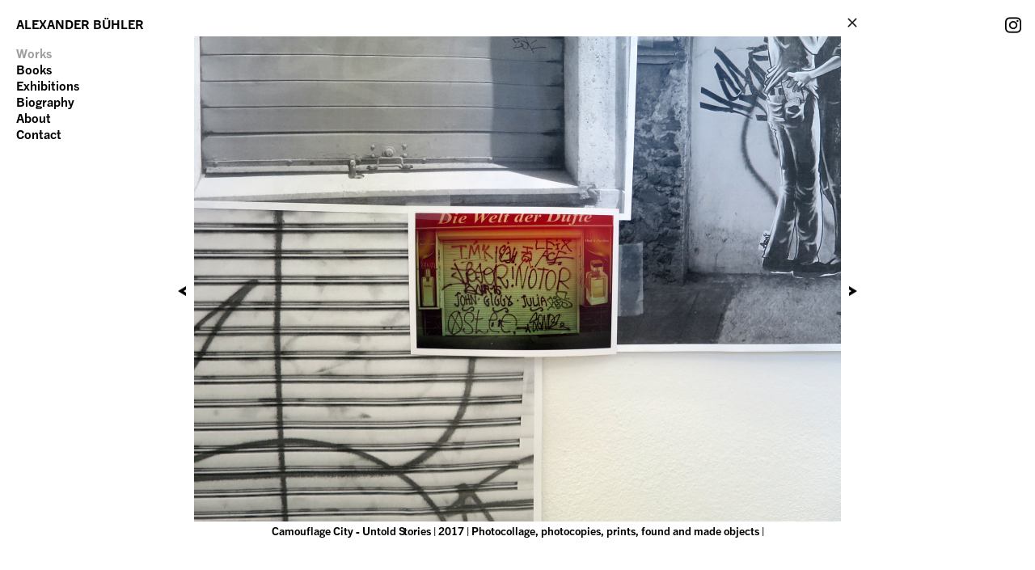

--- FILE ---
content_type: text/html; charset=utf-8
request_url: https://www.alexanderbuhler.com/pictures/515182
body_size: 10041
content:
<!DOCTYPE html>
<html>
<head>
<title>
Alexander Bühler
- Camouflage City - Untold Stories
</title>
<link rel="stylesheet" media="all" href="/assets/application-107bd2a2e001987881f920f57ce46ac3e1002de0b4f6dfb70200ce8da3ab3686.css" />
<script src="/assets/application-ab6f64afd244ccb1d4f60d456064cc0da6fb16fa7214f6c9ac2dcdcb34823506.js"></script>
<meta content='yes' name='apple-mobile-web-app-capable'>
<meta content='black' name='apple-mobile-web-app-status-bar-style'>
<meta name="viewport" content="width=device-width, initial-scale=1, maximum-scale=1, user-scalable=no">
<meta name="csrf-param" content="authenticity_token" />
<meta name="csrf-token" content="658mMY8g6dL4IFSENPO8PpTcBikeoZ9N8N3waRK+acakAYA7wWTrl3wZlBroMoPA4dZHlbtfwWb5NKn3HSFaYw==" />
</head>
<body class='pictures show'>
<div id='main'>
<div id='slide_show'>
<div id='slider'>
<div category='work' class='picture' data-alt='Found, Reproduced and 3 Times Cloned / No.1  2017' data-captions='[&quot;Found, Reproduced and 3 Times Cloned / No.1 &quot;, &quot;2017&quot;, &quot;Wood\r\nDimension variable\r\nTriptych Edition of 3 + 1 AP&quot;, &quot;&quot;]' data-group='&quot;Transmitter&quot;  |  Hilpertraum  |  Berlin (2017)' data-height='1061' data-src='/system/515170.jpeg?1750148656' data-width='1600' id='515170'>
</div>
<div category='work' class='picture' data-alt='Transmitter 2017' data-captions='[&quot;Transmitter&quot;, &quot;2017&quot;, &quot;Installation View&quot;, &quot;&quot;]' data-group='&quot;Transmitter&quot;  |  Hilpertraum  |  Berlin (2017)' data-height='1060' data-src='/system/515172.jpeg?1750148656' data-width='1600' id='515172'>
</div>
<div category='work' class='picture' data-alt='Untitled 2017' data-captions='[&quot;Untitled&quot;, &quot;2017&quot;, &quot;Found wire, bent, glue, nail, found wood painted&quot;, &quot;50 cm × 15 cm × 10 cm&quot;]' data-group='&quot;Transmitter&quot;  |  Hilpertraum  |  Berlin (2017)' data-height='1600' data-src='/system/515171.jpeg?1750148656' data-width='1200' id='515171'>
</div>
<div category='work' class='picture' data-alt=' Beach Boogie  2013-17' data-captions='[&quot; Beach Boogie &quot;, &quot;2013-17&quot;, &quot;Oil and linen on canvas\r\n&quot;, &quot;115 cm × 90 cm&quot;]' data-group='&quot;Transmitter&quot;  |  Hilpertraum  |  Berlin (2017)' data-height='1600' data-src='/system/515175.jpeg?1750148656' data-width='1321' id='515175'>
</div>
<div category='work' class='picture' data-alt='The Illusion for Change 2017 I Edition 3 + 2 AP' data-captions='[&quot;The Illusion for Change&quot;, &quot;2017 I Edition 3 + 2 AP&quot;, &quot;Archival pigment print on photo rag\r\nDiptych&quot;, &quot;32 cm × 42 cm&quot;]' data-group='&quot;Transmitter&quot;  |  Hilpertraum  |  Berlin (2017)' data-height='1132' data-src='/system/515168.jpeg?1750148656' data-width='1600' id='515168'>
</div>
<div category='work' class='picture' data-alt='The Illusion for Change 2017' data-captions='[&quot;The Illusion for Change&quot;, &quot;2017&quot;, &quot;Archival pigment print on photo rag\r\nDiptych\r\n&quot;, &quot;32 cm × 42 cm&quot;]' data-group='&quot;Transmitter&quot;  |  Hilpertraum  |  Berlin (2017)' data-height='1200' data-src='/system/515167.jpeg?1750148656' data-width='1600' id='515167'>
</div>
<div category='work' class='picture' data-alt='The Illusion for Change 2017' data-captions='[&quot;The Illusion for Change&quot;, &quot;2017&quot;, &quot;Archival pigment print on photo rag\r\nDiptych\r\n&quot;, &quot;32 cm × 42 cm&quot;]' data-group='&quot;Transmitter&quot;  |  Hilpertraum  |  Berlin (2017)' data-height='1200' data-src='/system/515166.jpeg?1750148656' data-width='1600' id='515166'>
</div>
<div category='work' class='picture' data-alt='Transmitter 2017' data-captions='[&quot;Transmitter&quot;, &quot;2017&quot;, &quot;Installation View&quot;, &quot;&quot;]' data-group='&quot;Transmitter&quot;  |  Hilpertraum  |  Berlin (2017)' data-height='1148' data-src='/system/515174.jpeg?1750148656' data-width='1600' id='515174'>
</div>
<div category='work' class='picture' data-alt='Transmitter 2017' data-captions='[&quot;Transmitter&quot;, &quot;2017&quot;, &quot;Installation View&quot;, &quot;&quot;]' data-group='&quot;Transmitter&quot;  |  Hilpertraum  |  Berlin (2017)' data-height='1122' data-src='/system/515173.jpeg?1750148656' data-width='1600' id='515173'>
</div>
<div category='work' class='picture' data-alt='Camouflage City - Untold Stories 2017' data-captions='[&quot;Camouflage City - Untold Stories&quot;, &quot;2017&quot;, &quot;Photocollage, photocopies, prints, found and made objects\r\n&quot;, &quot;250  cm × 450 cm&quot;]' data-group='&quot;Transmitter&quot;  |  Hilpertraum  |  Berlin (2017)' data-height='983' data-src='/system/515169.jpeg?1750148656' data-width='1600' id='515169'>
</div>
<div category='work' class='picture' data-alt='Camouflage City - Untold Stories 2017' data-captions='[&quot;Camouflage City - Untold Stories&quot;, &quot;2017&quot;, &quot;Photocollage, photocopies, prints, found and made objects&quot;, &quot;&quot;]' data-group='&quot;Transmitter&quot;  |  Hilpertraum  |  Berlin (2017)' data-height='1600' data-src='/system/515183.jpeg?1750148656' data-width='1200' id='515183'>
</div>
<div category='work' class='picture' data-alt='Camouflage City - Untold Stories 2017' data-captions='[&quot;Camouflage City - Untold Stories&quot;, &quot;2017&quot;, &quot;Photocollage, photocopies, prints, found and made objects&quot;, &quot;&quot;]' data-group='&quot;Transmitter&quot;  |  Hilpertraum  |  Berlin (2017)' data-height='1600' data-src='/system/515181.jpeg?1750148656' data-width='1200' id='515181'>
</div>
<div category='work' class='picture' data-alt='Camouflage City - Untold Stories 2017' data-captions='[&quot;Camouflage City - Untold Stories&quot;, &quot;2017&quot;, &quot;Photocollage, photocopies, prints, found and made objects&quot;, &quot;&quot;]' data-group='&quot;Transmitter&quot;  |  Hilpertraum  |  Berlin (2017)' data-height='1200' data-src='/system/515179.jpeg?1750148656' data-width='1600' id='515179'>
</div>
<div category='work' class='picture' data-alt='Camouflage City - Untold Stories 2017' data-captions='[&quot;Camouflage City - Untold Stories&quot;, &quot;2017&quot;, &quot;Photocollage, photocopies, prints, found and made objects&quot;, &quot;&quot;]' data-group='&quot;Transmitter&quot;  |  Hilpertraum  |  Berlin (2017)' data-height='1200' data-src='/system/515177.jpeg?1750148656' data-width='1600' id='515177'>
</div>
<div category='work' class='picture' data-alt='Camouflage City - Untold Stories 2017' data-captions='[&quot;Camouflage City - Untold Stories&quot;, &quot;2017&quot;, &quot;Photocollage, photocopies, prints, found and made objects&quot;, &quot;&quot;]' data-group='&quot;Transmitter&quot;  |  Hilpertraum  |  Berlin (2017)' data-height='1600' data-src='/system/515180.jpeg?1750148656' data-width='1200' id='515180'>
</div>
<div category='work' class='picture' data-alt='Camouflage City - Untold Stories 2017' data-captions='[&quot;Camouflage City - Untold Stories&quot;, &quot;2017&quot;, &quot;Photocollage, photocopies, prints, found and made objects&quot;, &quot;&quot;]' data-group='&quot;Transmitter&quot;  |  Hilpertraum  |  Berlin (2017)' data-height='1200' data-src='/system/515178.jpeg?1750148656' data-width='1600' id='515178'>
</div>
<div category='work' class='picture' data-alt='Camouflage City - Untold Stories 2017' data-captions='[&quot;Camouflage City - Untold Stories&quot;, &quot;2017&quot;, &quot;Photocollage, photocopies, prints, found and made objects&quot;, &quot;&quot;]' data-group='&quot;Transmitter&quot;  |  Hilpertraum  |  Berlin (2017)' data-height='1200' data-src='/system/515182.jpeg?1750148656' data-width='1600' id='515182'>
<img alt='Camouflage City - Untold Stories 2017' src='/system/515182.jpeg?1750148656'>
<div id='captions'>Camouflage City - Untold Stories | 2017 | Photocollage, photocopies, prints, found and made objects | </div>
</div>
<div category='work' class='picture' data-alt='Tokyo Street Journal, 2017 Dimension variable' data-captions='[&quot;Tokyo Street Journal, 2017&quot;, &quot;Dimension variable&quot;, &quot;Projection / Slideshow of 50 pictures\r\n&quot;, &quot;&quot;]' data-group='&quot;Transmitter&quot;  |  Hilpertraum  |  Berlin (2017)' data-height='1163' data-src='/system/515176.jpeg?1750148656' data-width='1600' id='515176'>
</div>
</div>
<div id='sidebar-footer'>
<div class='vcw-abs'>
<div class='vcw'>
<p class='vc' id='group'></p>
</div>
</div>
</div>
<div id='exit_slider'></div>
<div id='prev'></div>
<div id='next'></div>
</div>

</div>
<div id='sidebar-left'>
<h1 id='title'><a href="/">ALEXANDER BÜHLER</a></h1>
<div id='nav'>
<ul>
<li><a link_category="works" href="/pictures?category=work">Works</a></li>
<li><a link_category="books" href="/pictures?category=book">Books</a></li>
<li><a href="/pages/1">Exhibitions</a></li>
<li><a href="/pages/2">Biography</a></li>
<li><a href="/pages/7">About</a></li>
<li><a class="mailto" href="mailto:info@alexanderbuhler.com">Contact</a></li>
<li class='visible-phone'>
<a class='nav-toggle' href='#'>Menu</a>
</li>
</ul>
</div>

</div>
<div id='sidebar-right'>
<ul class='share'>
<li>
<a class='share-icon instagram' href='https://www.instagram.com/alexanderbuhlerstudio/' target='_blank' title='Instagram Account'>
Instagram Account
</a>
</li>
</ul>

</div>
<div id='footer'>

<a rel="external" target="_blank" href="http://www.referenceimage.com"><img src="/assets/rilogo-c347c00608a74b7f3805f604dd7738e3090eacbf7146e32d2f322f1bad474f6d.png" alt="Rilogo" />
</a></div>
<script>
  (function(i,s,o,g,r,a,m){i['GoogleAnalyticsObject']=r;i[r]=i[r]||function(){
  (i[r].q=i[r].q||[]).push(arguments)},i[r].l=1*new Date();a=s.createElement(o),
  m=s.getElementsByTagName(o)[0];a.async=1;a.src=g;m.parentNode.insertBefore(a,m)
  })(window,document,'script','//www.google-analytics.com/analytics.js','ga');

  ga('create', 'UA-50438294-1', 'alexanderbuhler.ch');
  ga('send', 'pageview');

</script>



</body>
</html>


--- FILE ---
content_type: text/css
request_url: https://www.alexanderbuhler.com/assets/application-107bd2a2e001987881f920f57ce46ac3e1002de0b4f6dfb70200ce8da3ab3686.css
body_size: 11500
content:
/*! normalize.css v3.0.1 | MIT License | git.io/normalize */@import url("https://fast.fonts.net/t/1.css?apiType=css&projectid=e8485532-9618-4c85-a3e9-b8528bfc06f8");html{font-family:sans-serif;-ms-text-size-adjust:100%;-webkit-text-size-adjust:100%}body{margin:0}article,aside,details,figcaption,figure,footer,header,hgroup,main,nav,section,summary{display:block}audio,canvas,progress,video{display:inline-block;vertical-align:baseline}audio:not([controls]){display:none;height:0}[hidden],template{display:none}a{background:transparent}a:active,a:hover{outline:0}abbr[title]{border-bottom:1px dotted}b,strong{font-weight:bold}dfn{font-style:italic}h1{font-size:2em;margin:0.67em 0}mark{background:#ff0;color:#000}small{font-size:80%}sub,sup{font-size:75%;line-height:0;position:relative;vertical-align:baseline}sup{top:-0.5em}sub{bottom:-0.25em}img{border:0}svg:not(:root){overflow:hidden}figure{margin:1em 40px}hr{-moz-box-sizing:content-box;box-sizing:content-box;height:0}pre{overflow:auto}code,kbd,pre,samp{font-family:monospace, monospace;font-size:1em}button,input,optgroup,select,textarea{color:inherit;font:inherit;margin:0}button{overflow:visible}button,select{text-transform:none}button,html input[type="button"],input[type="reset"],input[type="submit"]{-webkit-appearance:button;cursor:pointer}button[disabled],html input[disabled]{cursor:default}button::-moz-focus-inner,input::-moz-focus-inner{border:0;padding:0}input{line-height:normal}input[type="checkbox"],input[type="radio"]{box-sizing:border-box;padding:0}input[type="number"]::-webkit-inner-spin-button,input[type="number"]::-webkit-outer-spin-button{height:auto}input[type="search"]{-webkit-appearance:textfield;-moz-box-sizing:content-box;-webkit-box-sizing:content-box;box-sizing:content-box}input[type="search"]::-webkit-search-cancel-button,input[type="search"]::-webkit-search-decoration{-webkit-appearance:none}fieldset{border:1px solid #c0c0c0;margin:0 2px;padding:0.35em 0.625em 0.75em}legend{border:0;padding:0}textarea{overflow:auto}optgroup{font-weight:bold}table{border-collapse:collapse;border-spacing:0}td,th{padding:0}@font-face{font-family:"TradeGothicNextW01-Bold 693229";src:url("/fonts/678017fc-bfca-4daa-a38a-b0f41bada5e7.eot?#iefix");src:url("/fonts/678017fc-bfca-4daa-a38a-b0f41bada5e7.eot?#iefix") format("eot"),url("/fonts/4d16ea6c-033a-41b1-8326-56a1d7392d5f.woff") format("woff"),url("/fonts/573b39c2-10f7-4b72-a656-89a329b76560.ttf") format("truetype"),url("/fonts/d079b7e1-7489-4f6d-b4c9-536742085cff.svg#d079b7e1-7489-4f6d-b4c9-536742085cff") format("svg")}a{text-decoration:none;color:inherit}.visible-tablet,.visible-phone{display:none !important}.vcw{display:table;height:100%;width:100%}.vcw .vc{display:table-cell;vertical-align:middle;text-align:center}.vcw-abs{top:0;bottom:0;overflow:visible;pointer-events:none}body{font-family:'TradeGothicNextW01-Bold 693229', 'Helvetica Neue', Arial, sans-serif;font-size:14px;background-color:white;-webkit-hyphens:auto;-moz-hyphens:auto;-ms-hyphens:auto;hyphens:auto}#sidebar-footer{display:none;top:0;bottom:0;position:absolute;box-sizing:border-box;padding:20px;background-color:white;width:auto;left:220px;right:220px;height:40px;margin-top:auto}#sidebar-left,#sidebar-right{top:0;bottom:0;-moz-box-sizing:border-box;box-sizing:border-box;padding:20px;background-color:white}#sidebar-left h1,#sidebar-right h1{margin:0;font-size:18px}#sidebar-left #nav ul,#sidebar-right #nav ul{list-style-type:none;padding:0;font-weight:normal;font-family:'TradeGothicNextW01-Bold 693229', 'Helvetica Neue', Arial, sans-serif;font-size:16px}#sidebar-left .middle,#sidebar-right .middle{position:absolute;top:50%}#sidebar-left .bottom,#sidebar-right .bottom{position:absolute;bottom:14px}#sidebar-left{position:absolute;left:0}#sidebar-right{right:0;width:200px;padding:0}#sidebar-right .bottom{right:20px}#main{position:absolute;top:0;bottom:0;left:0;right:0;padding:20px}h1#title{font-family:'TradeGothicNextW01-Bold 693229', 'Helvetica Neue', Arial, sans-serif;font-size:16px;font-weight:normal}.series-title{margin-left:200px;margin-bottom:0.5rem}#lighttable{margin-left:200px}#lighttable .thumb{float:left;margin-bottom:10px;overflow:hidden}#lighttable .thumb img{width:100%;height:100%;background-color:#DDDDDD}#lighttable .thumb .series-wrapper{position:absolute;visibility:hidden;opacity:0;-moz-transition:all 0.15s ease-out;-o-transition:all 0.15s ease-out;-webkit-transition:all 0.15s ease-out;transition:all 0.15s ease-out}#lighttable .thumb .series-wrapper p{display:table-cell;vertical-align:middle;text-align:center;background-color:white;background-color:rgba(255,255,255,0.8);-moz-box-sizing:border-box;box-sizing:border-box;padding:3px}#lighttable .thumb:hover .series-wrapper{visibility:visible;opacity:1}#lighttable .thumb:active .series-wrapper p{background-color:rgba(220,220,220,0.8)}.share{margin:14px 10px 0 0;padding:5px;position:fixed;right:0;top:0;z-index:999;list-style:none;background-color:#fff}.share li{float:left}.share .selected-item{background-color:gray}.share .share-icon{display:block;width:24px;height:24px;position:relative;text-indent:-9999px;background-position:center center;background-repeat:no-repeat;background-size:20px}.share .share-icon.facebook{background-image:url(/assets/share-icons/facebook-164ddaaf71f778ef3c033e51b346b1bfde1abc8ed710da026c5d0d0636ef6731.png)}.share .share-icon.instagram{background-image:url(/assets/share-icons/instagram-db2d006d36ac7583f5d5b48988c92f9b2fb2f2e35ce21add9b278f89c8bf4a96.png)}#captions p{margin:0px;line-height:18px;font-size:13px}#slide_show{position:absolute;top:20px;bottom:20px;left:220px;right:220px;overflow:hidden}#slide_show #exit_slider{position:absolute;z-index:7;right:0;top:2px;width:12px;height:12px;cursor:pointer;background-image:url(/assets/exit_slider-379da923f1a933c5b9b7766791f5a30151c978afdffb59670ef5fbc5944195e8.png);background-size:contain}#slide_show #next,#slide_show #prev{position:absolute;top:0;bottom:0;width:40%;background-repeat:no-repeat;background-size:10px;background-color:transparent}#slide_show #prev{left:0;cursor:w-resize;background-image:url(/assets/prev-112a0c7433e5b6e9a46b42af763232706b993b8979ccfe55999e3fcf8150ff9d.png);background-position:left center}#slide_show #next{right:0;text-align:right;cursor:e-resize;background-image:url(/assets/next-95a3c564b562ddb3447cbbe31580db65bb19c885924e46c3953372476a738e10.png);background-position:right center}#slide_show #captions{margin:0 1.5rem}#slide_show #slider{-webkit-transition-property:-webkit-transform;-webkit-transition-duration:0.5s;-webkit-transition-timing-function:ease-out;-webkit-transform:translate3d(0px, 0px, 0px);transition-property:transform;transition-duration:0.5s;transition-timing-function:ease-out;transform:translate3d(0px, 0px, 0px);margin:0}#slide_show #slider .picture{float:left;text-align:center}#slide_show #slider .picture img{max-height:90%;max-width:100%;box-sizing:border-box;padding:0 20px}#zoom{cursor:-webkit-zoom-in;cursor:-moz-zoom-in;cursor:zoom-in}#zoom p{margin:0px}#infscr-loading{position:fixed;right:0;bottom:0}#dzcontrols{display:none}#dzcontrols>a{z-index:100000000;position:fixed;display:block;background:white;padding:20px}#dzcontrols a.in{left:0;top:50%;text-align:left}#dzcontrols a.out{right:0;top:50%;text-align:right}#dzcontrols a.exit{right:0;bottom:0;text-align:right}#dzi_viewer_elmt,#dzi_viewer_elmt>div,canvas{background-color:white !important;background:white !important}#page{margin-left:200px;padding-bottom:100px}#page p{margin-top:0px;line-height:1.3em;max-width:600px}#page p:not(:last-of-type){margin-bottom:20px}#page h2{font-weight:normal;font-size:14px;margin:10px 0 0}#page td{padding-right:15px}#page h1{margin-top:50px;font-family:ParryGrotesquePro-Bold;font-weight:normal}#page dt{padding-top:20px;float:left;clear:left;width:100px}#page dd{padding-top:20px;width:500px;margin-left:100px}#page a:link,#page a:visited{border-bottom:1px solid #000}#page .mc-field-group{padding:10px}#page .mc-field-group label{width:100px;display:inline-block}#page .mc-field-group input[type=text],#page .mc-field-group input[type=email]{width:200px;border-bottom:dotted 1px #666;border-top:1px solid #FFF;border-right:1px solid #FFF;border-left:1px solid #FFF}#page .mc-field-group input[type=text]:focus,#page .mc-field-group input[type=email]:focus{box-shadow:0 0 0 transparent;outline:none}body #footer{display:none}body.pictures.index #footer{display:block;right:8px;position:fixed;bottom:4px}body.pictures.index #footer img{height:20px;width:20px}html.touch #slide_show{left:200px;right:200px}html.touch #slide_show #next,html.touch #slide_show #prev{display:none}html.touch #lighttable.book .thumb .series-wrapper,html.touch #lighttable.work .thumb .series-wrapper{display:block !important}html.touch #zoom{display:none}html.touch #dzcontrols{display:none}html.touch #dzcontrols a.out,html.touch #dzcontrols a.in{display:none}@media screen and (min-device-width: 768px) and (max-device-width: 1024px) and (orientation: portrait){.visible-tablet{display:inherit !important}}@media screen and (max-width: 767px){.visible-phone{display:inherit !important}#main{padding:0 3px}.share{display:none}#sidebar-right #captions{display:block;bottom:0;height:50px;padding-left:5px}#sidebar-right #captions p{margin:0}#sidebar-footer>*{display:none}#sidebar-left{width:0;margin:0;padding:0;overflow:visible;background-color:transparent}#sidebar-left>*{display:none}#sidebar-left #captions{display:block;position:fixed;bottom:0;left:0;right:0;height:50px;padding-left:5px}#sidebar-left #captions p{margin:0}#sidebar-left #nav{display:block;position:fixed;top:0;left:0;right:0;background-color:black;color:white;overflow:hidden;height:25px}#sidebar-left #nav ul{margin:0;padding:0}#sidebar-left #nav li{display:none;height:25px;padding:0;margin:0}#sidebar-left #nav li a{display:block;text-align:center;padding:5px;-moz-box-sizing:border-box;box-sizing:border-box;height:25px}#sidebar-left #nav.open{height:auto}#sidebar-left #nav.open li{display:inherit}#sidebar-left #title{position:fixed;display:block;top:25px;left:0;right:0;height:30px;text-align:center;background-color:white;padding:5px;-moz-box-sizing:border-box;box-sizing:border-box}#sidebar-left #group{position:fixed;display:block;-moz-box-sizing:border-box;box-sizing:border-box;top:55px;padding:5px;left:0;margin:0}#lighttable,#page{margin-left:0;margin-top:55px}#lighttable .thumb{width:48% !important;height:auto !important;margin:1% !important;position:relative !important;top:0 !important;left:0 !important}#lighttable .thumb.clear{clear:left}#lighttable .thumb.landscape{width:97% !important}#lighttable .thumb .series-wrapper{position:absolute;top:0 !important;bottom:0 !important;left:0 !important;right:0 !important;background-color:white;background-color:rgba(255,255,255,0.8)}#lighttable .thumb .series-wrapper p{width:auto !important;height:auto !important;border:none;display:block;text-align:center;position:absolute;background-color:transparent;left:0px;right:0px;padding:0;margin:0;top:50%;bottom:50%;margin:-10px 0;text-overflow:ellipsis;overflow:hidden;white-space:nowrap}#lighttable.book .thumb,#lighttable.work .thumb{width:98% !important;height:200px !important}#lighttable.book .thumb img,#lighttable.work .thumb img{margin-top:-100px;height:auto !important;min-height:200px}#lighttable.book .thumb.landscape img,#lighttable.work .thumb.landscape img{margin-top:-20px}#slide_show{left:0 !important;right:0 !important;margin-top:80px;margin-bottom:50px}}
